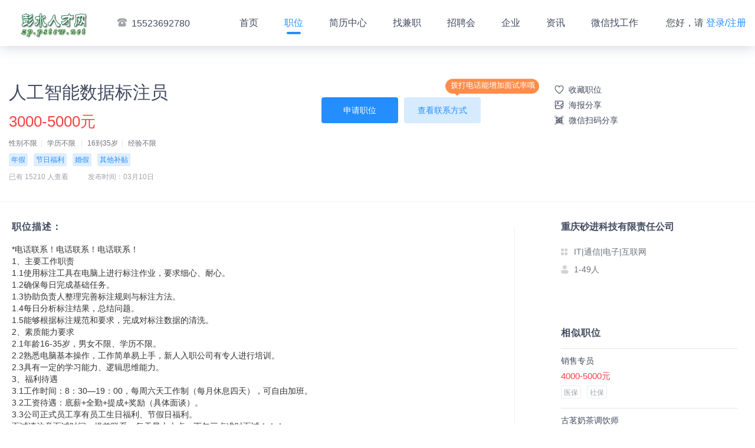

--- FILE ---
content_type: text/html; charset=utf-8
request_url: http://zp.pstcw.net/home/job_detail/1134021
body_size: 37520
content:
<!DOCTYPE html>
<html lang="en">
<head>
    <meta charset="UTF-8">
    <meta http-equiv="X-UA-Compatible" content="ie=edge">
    <meta name="renderer" content="webkit">
    <meta name="description" content="彭水人才网-彭水本地专业人才招聘服务平台。海量招聘信息，轻松找工作！--【重庆砂进科技有限责任公司】正在招聘人工智能数据标注员-招聘人数20人-3000-5000元-公司地址：彭水县扶元中医院上行100米">
    <meta content="彭水人才网,彭水人才网,找工作,招人才,招聘,求职，彭水招聘网" name="keywords">
    <meta name="description" content="彭水人才网,彭水本地专业人才招聘服务平台。海量招聘信息，轻松找工作！,">
<meta content="彭水人才网,彭水人才网,找工作,招人才,招聘,求职，彭水招聘网" name="keywords">
<link rel="shortcut icon" href="http://image.vyuan8.cn/vyuan/source/plugin/vyuan/img/20200507/1588860348325714.png" type="image/x-icon">
<link rel="stylesheet" href="https://www.vyuan8.com/vyuan_zhaopin_pc/public/static/plugins/layui/css/layui.css">
<link rel="stylesheet" href="https://www.vyuan8.com/vyuan_zhaopin_pc/public/static/css/bootstrap.min.css">
<link rel="stylesheet" href="https://www.vyuan8.com/vyuan_zhaopin_pc/public/static/css/zhaopin_base.css?v=1">
<link rel="stylesheet" href="https://www.vyuan8.com/vyuan_zhaopin_pc/public/static/css/zhaopin_pc_common.css?v=5">

    <link rel="stylesheet" href="https://www.vyuan8.com/vyuan_zhaopin_pc/public/static/css/zhaopin_pc_job_detail.css?v=9">
    <link rel="stylesheet" href="https://www.vyuan8.com/vyuan_zhaopin_pc/public/static/lib/element_ui/element_ui@2.15.13.css?v=1">
    <title>人工智能数据标注员-重庆砂进科技有限责任公司-彭水人才网</title>
    <style>
      [v-cloak] {
            display: none;
      }
    </style>
</head>
<body>

    <!-- 导航模版 -->
    <script>
    //手机端登录pc首页，跳转至手机端首页
    if("100180" != "100030"){
        try{
            if (/nokia|sony|ericsson|mot|samsung|htc|sgh|lg|sharp|sie-|philips|panasonic|alcatel|lenovo|iphone|ipod|blackberry|meizu|android|netfront|symbian|ucweb|windowsce|palm|operamini|operamobi|openwave|nexusone|cldc|midp|wap|mobile|micromessenger/i.test(navigator.userAgent.toLowerCase())) {
                if("100180" != '100566'){
                    const currentUrl = window.location.href;
                    const match = currentUrl.match(/\/job_detail\/(\d+)/);
                    if (match) {
                            const jobDetailId = match[1]; // 提取捕获组中的数字
                            console.log("提取到的数字:", jobDetailId);
                            // console.log('https://www.vyuan8.com/vyuan_zhaopin/pages/jobDetail/jobDetail?job_id=' + jobDetailId + '&pid=100180');
                            window.location.href = 'https://vyuan8.com/vyuan_zhaopin/pages/jobDetail/jobDetail?job_id=' + jobDetailId + '&pid=100180';
                    }else{
                        window.location.href = 'https://vyuan8.com/vyuan_zhaopin/?pid=100180';
                    }
                }else{
                    window.location.href = 'https://vyuan8.com/vyuan/plugin.php?id=vyuan_zhaopin&pid=100180&model=view&zid=1134021&shareType=shareSummary'; //线上
                }
                // window.location.href  = 'http://local.vyuan8.cn/vyuan/plugin.php?id=vyuan_zhaopin&pid=100180&model=view&zid=1134021';    //本地
                // window.location.href  = 'https://test.vyuan8.cn/vyuan/plugin.php?id=vyuan_zhaopin&pid=100180&model=view&zid=1134021';    //测试
            }
        }
        catch(e){}
    }

    window.onload = function(){
      // 获取 nav-links 下的长度 动态设置最大宽度
      const liCount = $('.container .nav-links li').length;
      const hasContact = $('.container > .contact').length;
      if(liCount >= 8 && hasContact > 0){
        $('.container .login-links').addClass('max-width-148')
      }else{
        $('.container .login-links').addClass('max-width-200')
      }
      if(liCount >= 9){
        $('.container .nav-links li').addClass('nav-curstom')
      }
    }
</script>
<div class="nav">
    <div class="container">
        <div class="logo"><a href="http://zp.pstcw.net/home/home"><img src="https://image.vyuan8.cn/vyuan/source/plugin/vyuan/img/20200507/1588859915773646.png" alt="logo"></a></div>
                <div class="contact"><i class="nav-tel"></i>15523692780</div>
                <ul class="nav-links" >
            <li><a class="nav-link-item" id="home" href="http://zp.pstcw.net/home/home">首页</a></li>
            <li><a class="nav-link-item" id="job" href="http://zp.pstcw.net/home/job_list">职位</a></li>
                        <li><a class="nav-link-item" id="resume" href="http://zp.pstcw.net/home/resume_list">简历中心</a></li>
                        <li><a class="nav-link-item" id="temporary_job" href="http://zp.pstcw.net/home/job_Part_time">找兼职</a></li>
                        <li><a class="nav-link-item" id="job_fair" href="http://zp.pstcw.net/home/jobfair_list">招聘会</a></li>
                        <li><a class="nav-link-item" id="company_list" href="http://zp.pstcw.net/home/company_list">企业</a></li>
                        <li><a class="nav-link-item" id="information" href="http://zp.pstcw.net/home/news_list">资讯</a></li>
                        <li><a class="nav-link-item" id="breadcrumb_qrcode" href="http://zp.pstcw.net/home/wechat">微信找工作</a></li>
                    </ul>
        <div class="login-links">
                        您好，请 <a class="login-link-item" href="http://zp.pstcw.net/userInfo/login_page">登录/注册</a>
                    </div>
        <input type="hidden" id="isLogin" value="0">
    </div>
</div>
    <div class="main" id="jobDetailApp" v-cloak>
        <div class="job-detail-header">&nbsp;
            <div class="container">
                <div class="pull-left">
                    <input type="hidden" id="zhaopinUrl" valur="https://www.vyuan8.com/vyuan/plugin.php?id=vyuan_zhaopin&model=view&pid=100180&zid=1134021">
                    <input type="hidden" id="zid" value="1134021">
                    <div class="job-name">人工智能数据标注员</div>
                    <div class="job-salary">3000-5000元</div>
                    <div class="job-sub-info">
                        <span>性别不限</span><span>学历不限</span>
                        <span>16到35岁</span><span>经验不限</span>
                                            </div>
                    <div class="job-benefits">
                                                    <span class="benefit-item">年假</span>
                                                        <span class="benefit-item">节日福利</span>
                                                        <span class="benefit-item">婚假</span>
                                                        <span class="benefit-item">其他补贴</span>
                                                </div>
                    <div class="job-more-info">
                                                <span>已有 15210 人查看</span>
                                                <span>发布时间：03月10日</span>
                    </div>
                </div>
                <div class="header-sub-btns clearfix pull-right">
                    <!-- 已收藏的加 collected 这个类，未收藏的时候直接去掉 -->
                    <!--                         <a class="job-header-sub-btn collect-btn" href="javascript:collectZhaopin();">收藏</a>
                     -->
                    <a class="job-header-sub-btn collect-btn " href="javascript:collectZhaopin();">收藏职位</a>
                    <a class="job-header-sub-btn poster-share-btn" href="javascript:;" @click="handleClickPoster">
                      海报分享
                      <div class="share-qrcode-box"></div>
                    </a>
                    <a class="job-header-sub-btn qrcode-btn" href="javascript:;">
                        微信扫码分享
                        <div class="share-qrcode-box"></div>
                    </a>

                </div>
                <div class="pull-right job-action">
                                        <div class="qipao">
                        <div>拨打电话能增加面试率哦</div>
                    </div>
                                        <div class="job-header-btns">
                                                        <a class="job-header-btn apply-job-btn" id="apply" href="javascript:applyZhaopin();">申请职位</a>
                                                        <a class="job-header-btn check-contact-btn" id="tel" href="javascript:get_tel();">查看联系方式</a>
                                                </div>
                    <div class="tips" style="display: none;max-width: 256px">
                        <div>
                            <img src="https://www.vyuan8.com/vyuan_zhaopin_pc/public/static/images/icon_!@2x.png" alt="">
                          <span>
                                               联系时，请说是在彭水人才网上看到的
                          </span>
                        </div>
                    </div>
                    <div class="tips-virtual">
                        <div>
                            <img src="https://www.vyuan8.com/vyuan_zhaopin_pc/public/static/images/icon_!@2x.png" alt="">
                            <span>
                                系统隐私保护已开启，该虚拟号码两分钟内有效，请尽快拨打。联系时，请说是在彭水人才网上看到的
                            </span>
                        </div>
                    </div>

                </div>

            </div>
        </div>
        <div class="job-detail-main" style="padding-right: 35px">
            <div class="container clearfix">
                <div class="job-detail-wrapper">
                    <div class="job-detail-left">
                        <div class="job-detail-section desc-section">
                            <div class="title">职位描述：</div>
                            <div class="content">
                                <div>
                                    *电话联系！电话联系！电话联系！<br>1、主要工作职责<br>1.1使用标注工具在电脑上进行标注作业，要求细心、耐心。<br>1.2确保每日完成基础任务。<br>1.3协助负责人整理完善标注规则与标注方法。<br>1.4每日分析标注结果，总结问题。<br>1.5能够根据标注规范和要求，完成对标注数据的清洗。<br>2、素质能力要求<br>2.1年龄16-35岁，男女不限、学历不限。<br>2.2熟悉电脑基本操作，工作简单易上手，新人入职公司有专人进行培训。<br>2.3具有一定的学习能力、逻辑思维能力。<br>3、福利待遇 <br>3.1工作时间：8：30—19：00，每周六天工作制（每月休息四天），可自由加班。 <br>3.2工资待遇：底薪+全勤+提成+奖励（具体面谈）。<br>3.3公司正式员工享有员工生日福利、节假日福利。<br>面试请注意面试时间，提前联系，每天早上十点、下午三点准时面试！！！                                </div>
                            </div>
                        </div>
                        <div class="job-detail-section address-section">
                            <div class="title">工作地址：</div>
                            <div class="content clearfix">
                                <div style="display: inline-block;">彭水县扶元中医院上行100米</div>
                                                                <a class="show-map-btn" href="javascript:open_map();">查看地图</a>
                                                            </div>
                        </div>
                        <!-- 腾讯地图 -->
                        <div id="map_container" style="width: 800px;height: 400px;background-color: #ccc;display:none;">
                            <div class="map-wrapper" id="map" style="height:100%"></div>
                            <!-- <div id="centerDiv"></div> -->
                        </div>
                        <!-- 腾讯地图结束 -->
                    </div>


                    <div class="job-detail-right">
                                                <a href="http://zp.pstcw.net/home/company_detail/325003">
                            <div class="company-info-section">
                                                                <div class="company-name not-vip">重庆砂进科技有限责任公司</div>
                                                                <div class="company-sub-info">IT|通信|电子|互联网</div>
                                <div class="company-scale">1-49人</div>
                            </div>
                        </a>
                                                <div class="similar-job-section">
                            <div class="title">相似职位</div>
                            <div class="content">
                                <ul>
                                                                            <li>
                                            <a href="1885489" target="_blank">
                                                <div class="similar-job-item">
                                                    <div class="job-item-title">销售专员</div>
                                                    <div class="job-item-salary">4000-5000元</div>
                                                    <div class="job-item-keywords">
                                                         <span class="keyword-item">医保</span>  <span class="keyword-item">社保</span>                                                     </div>
                                                </div>
                                                <div class="similar-job-item"></div>
                                                <div class="similar-job-item"></div>
                                            </a>
                                        </li>
                                                                            <li>
                                            <a href="1913056" target="_blank">
                                                <div class="similar-job-item">
                                                    <div class="job-item-title">古茗奶茶调饮师</div>
                                                    <div class="job-item-salary">3000-4000元</div>
                                                    <div class="job-item-keywords">
                                                         <span class="keyword-item">加班补助</span>  <span class="keyword-item">年终奖</span>  <span class="keyword-item">节日福利</span>  <span class="keyword-item">年假</span>  <span class="keyword-item">婚假</span>  <span class="keyword-item">其他补贴</span>                                                     </div>
                                                </div>
                                                <div class="similar-job-item"></div>
                                                <div class="similar-job-item"></div>
                                            </a>
                                        </li>
                                                                            <li>
                                            <a href="1855199" target="_blank">
                                                <div class="similar-job-item">
                                                    <div class="job-item-title">人事助理</div>
                                                    <div class="job-item-salary">3000-4000元</div>
                                                    <div class="job-item-keywords">
                                                         <span class="keyword-item">年终奖</span>  <span class="keyword-item">话补</span>  <span class="keyword-item">年假</span>  <span class="keyword-item">节日福利</span>  <span class="keyword-item">婚假</span>  <span class="keyword-item">其他补贴</span>                                                     </div>
                                                </div>
                                                <div class="similar-job-item"></div>
                                                <div class="similar-job-item"></div>
                                            </a>
                                        </li>
                                                                    </ul>
                            </div>
                        </div>
                        
                        <div class="job-qrcode-section">
                            <div class="title">微信扫一扫找工作</div>
                            <div class="content">
                                <div class="qrcode">
                                    <!-- <img src="https://www.vyuan8.com/vyuan_zhaopin_pc/public/static/images/zhaopin_pc_qrcode_test.png" alt="qrcode"> -->
<!--                                    <img src="https://image.vyuan8.cn/vyuan/source/plugin/vyuan/img/20200303/1583245968771486.jpg" alt="qrcode">-->
                                                                        <img src="https://image.vyuan8.cn/vyuan/source/plugin/vyuan/img/20250815/1755241160616006.png" alt="qrcode">
                                                                    </div>
                            </div>
                        </div>
                    </div>
                </div>
            </div>
        </div>

        <!-- 海报 -->
        <el-drawer title="海报模板" size="100%" :visible.sync="showPosterDrawer" custom-class="poster-drawer">
          <div class="poster-template-wrap">
            <div class="poster-template-item" :class="tempIndexActived == index?'actived':''" v-for="(tempPoster,index) in posterTemplateList" @click="handleSelectPoster(index)">
              <el-image style="width: 100%; height: 100%" :src="tempPoster.poster_bg" fit="fill" @load="watchImageLoaded(event,index)"></el-image>
              <div class="poster-tempalte-white-wrap" v-show="tempPoster.show_content"></div>
            </div>
          </div>
          <div class="poster-template-btn">
            <div class="generate-poster-img" v-if="isShowPreviewImg">
              <el-image style="width: 100%; height: 100%" :src="previewImgUrl" fit="fill" :preview-src-list="[previewImgUrl]"></el-image>
            </div>
            <el-button type="primary" @click="handleDownloadPoster" v-if="isShowPreviewImg">下载</el-button>
            <el-button type="primary" @click="handleCreatePoster">生成海报</el-button>
          </div>
        </el-drawer>
        <!-- 海报模板 -->
        <div class="poster-create-wrap" id="posterCreateBox">
          <img :src="createPosterData.poster_bg" alt="" class="poster-create__bg" crossOrigin="anonymous"></img>
          <!-- <div class="poster-create__platname">{{createPosterData.plat_name}}</div> -->
          <div class="poster-create__content">
            <div class="poster-create-content__top">
              <div class="content-left">
                <img class="content-left__logo" :src="createPosterData.company_logourl" crossOrigin="anonymous"></img>
              </div>
              <div class="content-right">
                <div class="content-right__name multi-line-2" :class="createPosterData.fname.length > 16?'font-size-40':''">{{createPosterData.fname}}</div>
                <div class="content-right__desc ellipsis-line">{{createPosterData.company_info}}</div>
              </div>
            </div>
            <div class="poster-create-content__center">
                <div class="poster-job-item__name ellipsis-line">{{createPosterData.job_name}}</div>
                <div class="poster-job-item__salary ellipsis-line">{{createPosterData.job_salary}}</div>
                <div class="poster-job-item__desc ellipsis-line">{{createPosterData.job_desc}}</div>
            </div>
            <div class="poster-create-content__bottom">
              <div class="poster-tips">长按识别二维码，查看更多职位</div>
              <div class="poster-qrcode">
                <img :src="createPosterData.qrcode_image" alt="" class="poster-qrcode__img" crossOrigin="anonymous"></img>
              </div>
            </div>
          </div>
        </div>
        <div class="custom-poster-dialog" v-if="posterDialogVisible" @click="handleCloseDialog">
          <div class="custom-poster-content">
            <div class="generate-poster-img scale-2" @click.stop>
              <el-image style="width: 100%; height: 100%" :src="previewImgUrl" fit="fill"></el-image>
            </div>
            <el-button type="primary" @click.stop="handleDownloadPoster">下载海报</el-button>
          </div>
        </div>
    </div>
    <!-- <script src="https://www.vyuan8.com/vyuan_zhaopin_pc/public/static/layer-v3.1.1/layer/layer.js"></script> -->
<!-- <script src="https://www.vyuan8.com/vyuan_zhaopin_pc/public/static/js/jquery-3.2.1.min.js" type="text/javascript"></script> -->
<!-- <script src="https://www.vyuan8.com/vyuan_zhaopin_pc/public/static/js/jquery-3.4.0.min.js" type="text/javascript"></script> -->
<script src="https://www.vyuan8.com/vyuan_zhaopin_pc/public/static/js/jquery-3.7.1.min.js" type="text/javascript"></script>
<script src="https://www.vyuan8.com/vyuan_zhaopin_pc/public/static/plugins/layui/layui.js" type="text/javascript"></script>
<script src="https://www.vyuan8.com/vyuan_zhaopin_pc/public/static/js/swiper-3.4.1.jquery.min.js" type="text/javascript"></script>
<script src="https://cdn.bootcdn.net/ajax/libs/lodash.js/4.9.0/lodash.min.js" type="text/javascript"></script>
<!-- <script src="https://www.vyuan8.com/vyuan_zhaopin_pc/public/static/js/lodash_4.17.11.min.js" type="text/javascript"></script> -->
<script src="https://www.vyuan8.com/vyuan_zhaopin_pc/public/static/js/jquery.qrcode.min.js" type="text/javascript"></script>
<script src="https://www.vyuan8.com/vyuan_zhaopin_pc/public/static/js/fabu_common.js?v=11" type="text/javascript"></script>
<script>
    var _hmt = _hmt || [];
    (function () {
        var hm = document.createElement("script");
        // hm.src = "https://hm.baidu.com/hm.js?188b90c06165ede59725450aee2d2bdc";
        hm.src = "https://hm.baidu.com/hm.js?fa73504901f8d64f173f16cb0c6585f4";
        var s = document.getElementsByTagName("script")[0];
        s.parentNode.insertBefore(hm, s);
    })();
</script>

    <script src="https://map.qq.com/api/js?v=2.exp&key=W4EBZ-UGCK4-2JIUJ-XY4TT-JVMAK-RLFIF" charset="utf-8" ></script>
    <!-- 海报 -->
    <script src="https://www.vyuan8.com/vyuan_zhaopin_pc/public/static/lib/html2canvas/html2canvas@1.4.1.js"></script>
    <script src="https://www.vyuan8.com/vyuan_zhaopin_pc/public/static/lib/vue/vue@2.6.min.js"></script>
    <script src="https://www.vyuan8.com/vyuan_zhaopin_pc/public/static/lib/element_ui/element_ui@2.15.13.js"></script>
    <script>
      window.onload = function(){
        $("#job").addClass('curr');
        var tel_status = 0;

        var resend = 120;//虚拟号码倒计时初始值
        $('.privacy-call__btn').click(function() {
            $('.privacy-call-mask').css('display', 'none')
        });

        jQuery('.share-qrcode-box').qrcode({
            render:"canvas",//模式，还有table的模式
            width: 120,
            height: 120,
            correctLevel: 2,
            text:"https://www.vyuan8.com/vyuan/plugin.php?id=vyuan_zhaopin&model=view&pid=100180&zid=1134021"
        });

        layui.use(['layer'],function () {
            var layer = layui.layer

            window.get_tel = function(){
                if(tel_status == 0){
                    var zid = $("#zid").val();
                    $.ajax({
                        type: 'GET',
                        url: 'http://zp.pstcw.net'+'/job/get_tel',
                        data: {zid:zid},
                        dataType: 'JSON',
                        success: function (data) {
                            // console.log(data);
                            if(data.code == 1001){
                                layer.confirm(data.msg, {
                                    btn: ['前往登录','取消'] //按钮
                                }, function(){
                                    location.href = 'http://zp.pstcw.net/userInfo/login_page';
                                });
                                return false;
                            }

                            if(typeof(data.tel2) == 'object' || data.tel2==''){
                                var telNo = "<i class='iconfont icon-shouji'></i>"+data.tel;

                            }else{
                                var telNo = "<i class='iconfont icon-shouji'></i>"+data.tel+"&nbsp;/&nbsp;"+data.tel2;
                            }

                            if(data.code == 200){

                                tel_status = 1;
                                $("#tel").html(telNo);
                                $(".tips").show();
                                $('.header-sub-btns').css('margin-top','26px');

                            }else if(data.code == 201) { //虚拟号码

                                tel_status = 1;
                                $("#tel").html(data.tel);
                                $(".tips-virtual").show();

                            }else{
                                layer.msg(data.msg);
                            }
                        }
                    })
                }
            }

            if('100180' == 114047){
                get_tel()
            }

            window.applyZhaopin = function(){
                var zid = $("#zid").val();
                $.ajax({
                    type: 'GET',
                    url: 'http://zp.pstcw.net'+'/job/apply',
                    data: {zid:zid},
                    dataType: 'JSON',
                    success: function (data) {
                        if(data.code == 1001){
                            layer.confirm(data.msg, {
                                btn: ['前往登录','取消'] //按钮
                            }, function(){
                                location.href = 'http://zp.pstcw.net/userInfo/login_page';
                            });
                            return false;
                        }
                        if(data.code == 200){
                            $("#apply").html('已申请');
                            $("#apply").css('background-color','#d3d3d3');
                        }else if(data.code == 401){
                            layer.msg(data,msg);
                            //需要进行跳转
                            return false;
                        }else if(data.code == 402){
                            layer.confirm(data.msg, {
                                btn: ['前往修改','直接申请'] //按钮
                            }, function(){
                                window.open('http://zp.pstcw.net/zhaopinCFE/start/index.html#/myResume/myresume');
                            }, function(){
                                applyZhaopin();
                            });
                            return false;
                        }
                        layer.msg(data.msg);
                    }
                })
            }

            window.collectZhaopin = function(){
                var zid = $("#zid").val();
                $.ajax({
                    type: 'GET',
                    url: 'http://zp.pstcw.net'+'/job/collect',
                    data: {zid:zid},
                    dataType: 'JSON',
                    success: function (data) {
                        console.log(data);
                        if(data.code == 1001){
                            layer.confirm(data.msg, {
                                btn: ['前往登录','取消'] //按钮
                            }, function(){
                                location.href = 'http://zp.pstcw.net/userInfo/login_page';
                            });
                            return false;
                        }
                        if(data.code == 200){
                            if(data.status == 1){
                                $(".collect-btn").html('已收藏');
                                $(".collect-btn").addClass('collected');
                            }else{
                                $(".collect-btn").html('收藏');
                                $(".collect-btn").removeClass('collected');
                            }

                        }
                        layer.msg(data.msg);
                    }
                })
            }

        });


        function open_map(self) {
            //坐标默认值
            var latitude = "39.916527",
                longitude = "116.397128";
            var coordinate = {"status":0,"result":{"location":{"lng":"108.176216","lat":"29.295868"}}};
            console.log(coordinate.status)
            if(coordinate && coordinate.status == 0){
                longitude = coordinate.result.location.lng;
                latitude = coordinate.result.location.lat;
            }
            var _this = self;
            if($("#map_container").is(":hidden")){
                //元素隐藏所做的处理
                // console.log('显示');
                // $("#map_container:hidden").show("fast");
                $("#map_container").show("fast");
                console.log('点击打开地图');
                $('.show-map-btn').addClass('hide-map').text('隐藏地图');
                // var centerDiv = document.getElementById("centerDiv");
                var center = new qq.maps.LatLng(latitude,longitude);
                var map = new qq.maps.Map(document.getElementById("map"), {
                    // 地图的中心地理坐标。
                    center: center,
                    zoom: 16
                });

                //创建一个Marker
                var marker = new qq.maps.Marker({
                    //设置Marker的位置坐标
                    position: center,
                    //设置显示Marker的地图
                    map: map
                });

                qq.maps.event.addListener(map, 'map', function() {
                    var abc = "latlng:" + map.getCenter();
                    console.log(abc);
                });

                //返回地图当前中心点地理坐标
                // centerDiv.innerHTML = "latlng:" + map.getCenter();
            }else{
                //元素不隐藏（或可见）所做的处理
                // console.log('隐藏');
                // $("#map_container:visible").hide("fast");
                $('.show-map-btn').removeClass('hide-map').text('查看地图');
                $("#map_container").hide("fast");
            }

        }
        if("true" == "true"){
            open_map();
        }
      }

    </script>


    <script>
        console.log("海报加载1");
        if("1" == 1){
            var qrcode_image = "[data-uri]";
        }else{
            $('body').append('<div class="recruit_qrcode"></div>');
            jQuery('.recruit_qrcode').qrcode({ width: 180, height: 180, correctLevel: 0, text:""}).hide();
            var canvas=$('.recruit_qrcode').find('canvas').get(0);
            var qrcode_image = canvas.toDataURL('image/jpg');
        }
        const detailApp = new Vue({
            el: '#jobDetailApp',
            data() {
                return {
                    showPosterDrawer: false,
                    tempIndexActived: null,
                    posterTemplateList: [{"temp_id":1,"poster_bg":"https:\/\/image.vyuan8.cn\/vyuan\/source\/plugin\/vyuan\/img\/20230605\/1685947510817159.jpg","show_content":false},{"temp_id":2,"poster_bg":"https:\/\/image.vyuan8.cn\/vyuan\/source\/plugin\/vyuan\/img\/20230605\/1685947523673634.jpg","show_content":false},{"temp_id":3,"poster_bg":"https:\/\/image.vyuan8.cn\/vyuan\/source\/plugin\/vyuan\/img\/20230605\/1685947535223052.jpg","show_content":false},{"temp_id":4,"poster_bg":"https:\/\/image.vyuan8.cn\/vyuan\/source\/plugin\/vyuan\/img\/20230605\/1685947547305100.jpg","show_content":false}],
                    createPosterData: {
                        poster_bg: "https://image.vyuan8.cn/vyuan/source/plugin/vyuan/img/20230605/1685947510817159.jpg",       //"https://api.vyuan8.cn/vyuan/source/plugin/vyuan_zhaopin_miniprogram/api/public/static/image/haibao-01.png",
                        plat_name: "彭水人才招聘网",       //"微缘招聘网微缘招聘网",
                        job_id: 1134021,               //251702,
                        fname: "重庆砂进科技有限责任公司",               //"深圳市佐嘿啊&装饰设计有限公司装饰设计",
                        company_logourl: "[data-uri]",       //https://image.vyuan8.cn/vyuan/source/plugin/vyuan/img/20210510/wxupload_16206359984737.jpg",
                        company_info: "私营|1-49人|IT/通信/电子/互联网",             //"股份制|50-99人|贸易/批发/零售/租赁业",
                        job_name:"人工智能数据标注员",             //"资深渠道专员",
                        job_salary:"3000-5000元",         //'8K-10K',
                        job_desc:"性别不限 | 学历不限 | 经验不限",                      //'性别不限 | 学历不限 | 经验不限',
                        qrcode_image: qrcode_image,                  //"https://api.vyuan8.cn/vyuan/source/plugin/vyuan_zhaopin_miniprogram/image/20230517/25220_110228_6617.png",
                    },
                    isShowPreviewImg: false,
                    previewImgUrl: '',
                    posterDialogVisible:false,
                }
            },
            created() {
            // console.log('🚀【触发了】',this.test);
            },
            methods: {
                // 点击查看海报
                handleClickPoster() {
                    console.log('🚀【sdadgas】', );
                    this.showPosterDrawer = true
                },
                // 监听图片加载成功
                watchImageLoaded(event, index) {
                    this.posterTemplateList.forEach((item, tempIndex) => {
                        if (index === tempIndex) {
                            item.show_content = true
                        }
                    });
                },
                // 点击选择海报模板
                handleSelectPoster(selectIndex) {
                    this.tempIndexActived = selectIndex
                },
                // 点击生成海报
                async handleCreatePoster() {
                    if (this.tempIndexActived === null) {
                        this.$message.error("请先选择海报模板");
                        return false;
                    }
                    const selectedPosterData = JSON.parse(JSON.stringify(this.posterTemplateList[this.tempIndexActived]))
                    this.createPosterData.poster_bg = selectedPosterData.poster_bg
                    this.isShowPreviewImg = false
                    this.previewImgUrl = ''
                    this.$nextTick(() => {
                        const loading = this.$loading({
                            lock: true,
                            text: '生成中，请稍等',
                            spinner: 'el-icon-loading',
                            background: 'rgba(0, 0, 0, 0.7)'
                        });
                        setTimeout(()=>{
                            html2canvas(document.querySelector("#posterCreateBox"), {
                                width: 1080,
                                height: 1920,
                                // dpi: 192,
                                scale: 1,
                                useCORS: true,
                            })
                            .then(canvas => {
                                const url = canvas.toDataURL()
                                console.log(url)
                                this.previewImgUrl = url
                                this.isShowPreviewImg = false
                                this.posterDialogVisible = true
                                loading.close()
                            })
                        },300)
                    })
                },
                // 关闭
                handleCloseDialog() {
                    this.posterDialogVisible = false
                },
                // 点击下载海报
                handleDownloadPoster() {
                    if (!this.previewImgUrl) {
                        return false
                    }
                    this.downloadBase64File(this.previewImgUrl, "海报")
                },
                // 下载base64图片
                downloadBase64File(content, fileName) {
                    let aLink = document.createElement('a');
                    let blob = this.base64ToBlob(content); //new Blob([content]);
                    let evt = document.createEvent("HTMLEvents");
                    evt.initEvent("click", true, true); //initEvent 不加后两个参数在FF下会报错  事件类型，是否冒泡，是否阻止浏览器的默认行为
                    aLink.download = fileName;
                    aLink.href = URL.createObjectURL(blob);
                    aLink.click();
                },
                base64ToBlob(code) {
                    let parts = code.split(';base64,');
                    let contentType = parts[0].split(':')[1];
                    let raw = window.atob(parts[1]);
                    let rawLength = raw.length;
                    let uInt8Array = new Uint8Array(rawLength);
                    for (let i = 0; i < rawLength; ++i) {
                        uInt8Array[i] = raw.charCodeAt(i);
                    }
                    return new Blob([uInt8Array], {
                        type: contentType
                    });
                }
            }
        })
    </script>

    <!-- 页脚模版 -->
    <div class="footer simplify">
    <div>
            </div>
    <div>
        All Rights Reserved 彭水人才网版权所有
    </div>
        <div>
        <p>ICP备案：<a href="http://beian.miit.gov.cn" target="_blank">渝ICP备14009810号-2</a></p>    </div>
    <div>
            </div>
    </div>

</body>
</html>